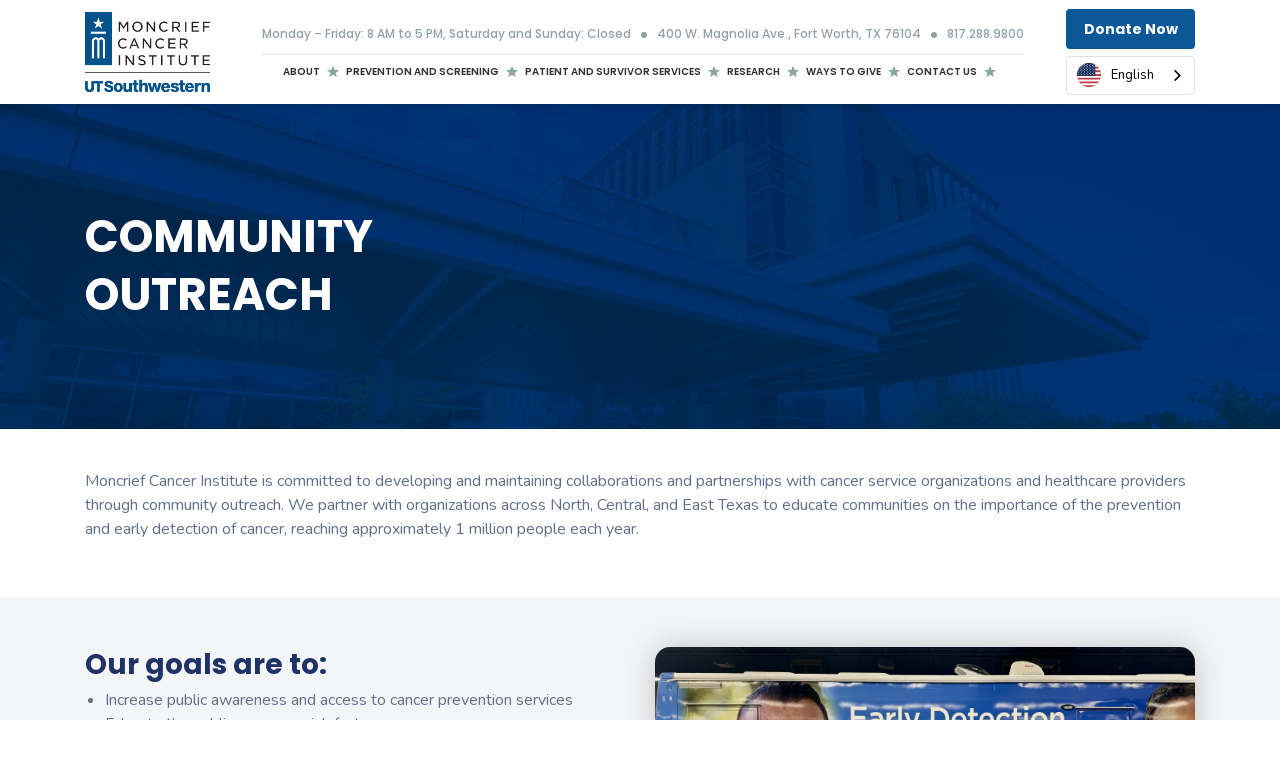

--- FILE ---
content_type: text/html; charset=UTF-8
request_url: https://www.moncrief.com/community-outreach
body_size: 10267
content:
<!DOCTYPE html>
<html lang="en" dir="ltr" prefix="og: https://ogp.me/ns#">
  <head>
    <meta charset="utf-8" />
<noscript><style>form.antibot * :not(.antibot-message) { display: none !important; }</style>
</noscript><meta name="description" content="Moncrief Cancer Institute is committed to developing and maintaining collaborations and partnerships with cancer service organizations and healthcare providers through community outreach. We partner with organizations across North, Central, and East Texas to educate communities on the importance of the prevention and early detection of cancer, reaching approximately 1 million people each year." />
<meta name="keywords" content="Cancer Screening, Survivor Services" />
<link rel="shortlink" href="https://www.moncrief.com/node/5014" />
<meta name="robots" content="index, follow" />
<link rel="canonical" href="https://www.moncrief.com/community-outreach" />
<meta name="generator" content="Drupal 10 (https://www.drupal.org/)" />
<meta property="og:site_name" content="Moncrief Cancer Institute" />
<meta property="og:url" content="http://moncrief.com" />
<meta property="og:title" content="Moncrief Cancer Institute" />
<meta name="Generator" content="Drupal 10 (https://www.drupal.org)" />
<meta name="MobileOptimized" content="width" />
<meta name="HandheldFriendly" content="true" />
<meta name="viewport" content="width=device-width, initial-scale=1, shrink-to-fit=no" />
<meta http-equiv="x-ua-compatible" content="ie=edge" />
<link rel="icon" href="/sites/default/files/favicon_0.ico" type="image/vnd.microsoft.icon" />

    <title>COMMUNITY OUTREACH | Moncrief Cancer Institute</title>
    <link rel="stylesheet" media="all" href="/sites/default/files/css/css_FIXL7klsVCV-7s5OGIfqbW0rBdLWOmiUk65KlhJdicM.css?delta=0&amp;language=en&amp;theme=moncrief&amp;include=[base64]" />
<link rel="stylesheet" media="all" href="/sites/default/files/css/css_6XHUr7OzYW4kmW92DmVLor4oDw2GD7-MeH_6GgFYVuM.css?delta=1&amp;language=en&amp;theme=moncrief&amp;include=[base64]" />
<link rel="stylesheet" media="all" href="/sites/default/files/css/css_LWxOAZxrWefEkUfmgN0tt9CkMC8ZBBYMaUTcsJAOXRo.css?delta=2&amp;language=en&amp;theme=moncrief&amp;include=[base64]" />
<link rel="stylesheet" media="all" href="/sites/default/files/css/css_GoREE2u0uT2wXlLy4og_fZKCtBWmXXz7hIVkLCvVmQw.css?delta=3&amp;language=en&amp;theme=moncrief&amp;include=[base64]" />
<link rel="stylesheet" media="all" href="/sites/default/files/css/css_RO2BN1MbMAOuNr7XDjLw24Q4xmyo26MlyAHNlVVNOfU.css?delta=4&amp;language=en&amp;theme=moncrief&amp;include=[base64]" />
<link rel="stylesheet" media="all" href="//fonts.googleapis.com/css2?family=Nunito:wght@200;300;400;500;600;700;900&amp;display=swap" />
<link rel="stylesheet" media="all" href="//fonts.googleapis.com/css2?family=Poppins:wght@300;400;500;600;700;800&amp;display=swap" />
<link rel="stylesheet" media="all" href="/sites/default/files/css/css_8sFMvE3ktIgCVOodPylYrKAAELPAJaggYBmQAyFMEtc.css?delta=7&amp;language=en&amp;theme=moncrief&amp;include=[base64]" />
<link rel="stylesheet" media="print" href="/sites/default/files/css/css_6EddWbgUx9nS-M8f_EgLVjpJORwzMfnKMpu9KV2xDEo.css?delta=8&amp;language=en&amp;theme=moncrief&amp;include=[base64]" />

    
    <meta name="viewport" content="width=device-width, initial-scale=1, maximum-scale=1"/>
    <!-- Google Tag Manager -->
    <script>(function(w,d,s,l,i){w[l]=w[l]||[];w[l].push({'gtm.start':
    new Date().getTime(),event:'gtm.js'});var f=d.getElementsByTagName(s)[0],
    j=d.createElement(s),dl=l!='dataLayer'?'&l='+l:'';j.async=true;j.src=
    'https://www.googletagmanager.com/gtm.js?id='+i+dl;f.parentNode.insertBefore(j,f);
    })(window,document,'script','dataLayer','GTM-WBTXPDP');</script>
    <!-- End Google Tag Manager -->

  </head>
  <body class="layout-no-sidebars page-node-5014 path-node node--type-basic-pages">
      <!-- Google Tag Manager (noscript) -->
    <noscript><iframe src="https://www.googletagmanager.com/ns.html?id=GTM-WBTXPDP" height="0" width="0" style="display:none;visibility:hidden"></iframe></noscript>
    <!-- End Google Tag Manager (noscript) -->
    <a href="#main-content" class="visually-hidden-focusable">
      Skip to main content
    </a>
    
      <div class="dialog-off-canvas-main-canvas" data-off-canvas-main-canvas>
    
<div id="page-wrapper">
  <div id="page">
    <header id="header" class="header sticky-top" role="banner" aria-label="Site header">
             <div class="container">
                  <nav class="navbar" id="navbar-top">
                          <div class="search-block-form block block-search block-search-form-block" data-drupal-selector="search-block-form" id="block-moncrief-search-form-wide" role="search">
  
    
    <div class="content container-inline">
        <div class="content container-inline">
      <form action="/search/node" method="get" id="search-block-form" accept-charset="UTF-8" class="search-form search-block-form form-row">
  




        
  <div class="js-form-item js-form-type-search form-type-search js-form-item-keys form-item-keys form-no-label mb-3">
          <label for="edit-keys" class="visually-hidden">Search</label>
                    <input title="Enter the terms you wish to search for." data-drupal-selector="edit-keys" type="search" id="edit-keys" name="keys" value="" size="15" maxlength="128" class="form-search form-control" />

                      </div>
<div data-drupal-selector="edit-actions" class="form-actions js-form-wrapper form-wrapper mb-3" id="edit-actions"><input data-drupal-selector="edit-submit" type="submit" id="edit-submit" value="Search" class="button js-form-submit form-submit btn btn-primary form-control" />
</div>

</form>

    </div>
  
  </div>
</div>
<nav role="navigation" aria-labelledby="block-moncrief-account-menu-menu" id="block-moncrief-account-menu" class="block block-menu navigation menu--account">
            
  <h2 class="visually-hidden" id="block-moncrief-account-menu-menu">User account menu</h2>
  

        
              <ul class="clearfix nav flex-row" data-component-id="bootstrap_barrio:menu_columns">
                    <li class="nav-item">
                <a href="/user/login" class="nav-link nav-link--user-login" data-drupal-link-system-path="user/login">Log in</a>
              </li>
        </ul>
  



  </nav>


                <section class="row region region-top-header">
    <div id="block-moncrief-page-title" class="block block-core block-page-title-block">
  
    
      <div class="content">
      
  <h1 class="title"><span class="field field--name-title field--type-string field--label-hidden">COMMUNITY OUTREACH</span>
</h1>


    </div>
  </div>

  </section>

                                  </nav>
                <nav class="navbar navbar-expand-xl" id="navbar-main">
                              <a href="/" title="Home" rel="home" class="navbar-brand">
              <img src="/sites/default/files/logo.png" alt="Home" class="img-fluid d-inline-block align-top" width="206" height="131" />
            
    </a>
    


            <div class="centered-menu-wrapper">
                               <div id="block-menutopsection" class="block-content-basic block block-block-content block-block-content791a88d5-9dfe-47cd-a587-dbdbf97fee15">
  
    
      <div class="content">
      
            <div class="clearfix text-formatted field field--name-body field--type-text-with-summary field--label-hidden field__item"><div class="menu-top-wrapper"><ul><li>Monday – Friday: 8 AM to 5 PM, Saturday and Sunday: Closed</li><li>400 W. Magnolia Ave., Fort Worth, TX 76104</li><li><a href="tel:8172889800">817.288.9800</a></li></ul></div></div>
      
    </div>
  </div>
<div id="block-mainmenu" class="custom-superfish block block-superfish block-superfishmain">
  
    
      <div class="content">
      
<ul id="superfish-main" class="menu sf-menu sf-main sf-horizontal sf-style-none" role="menu" aria-label="Menu">
  

            
  <li id="main-menu-link-content9e7a2e07-02fb-4431-b60a-e27c19ef5bc4" class="active-trail sf-depth-1 menuparent sf-first" role="none">
    
          <a href="/about-us" class="sf-depth-1 menuparent" role="menuitem" aria-haspopup="true" aria-expanded="false">About</a>
    
    
    
              <ul role="menu">
      
      

  
  <li id="main-menu-link-content0df61d34-cbf8-4c97-a8b5-d85236c3e305" class="sf-depth-2 sf-no-children sf-first" role="none">
    
          <a href="/about-us" class="sf-depth-2" role="menuitem">About Us</a>
    
    
    
    
      </li>


  
  <li id="main-menu-link-content1fd7cec6-29e5-4653-83ba-9b1bd93ca733" class="sf-depth-2 sf-no-children" role="none">
    
          <a href="/mission-vision-and-history" class="sf-depth-2" role="menuitem">Mission, Vision, and History</a>
    
    
    
    
      </li>


            
  <li id="main-menu-link-contentf8db75c4-f844-423c-8b06-d9a6c8b75c49" class="active-trail sf-depth-2 menuparent" role="none">
    
          <a href="/community-outreach" class="is-active sf-depth-2 menuparent" role="menuitem" aria-haspopup="true" aria-expanded="false">Community Outreach</a>
    
    
    
              <ul role="menu">
      
      

  
  <li id="main-menu-link-contentc2550f6d-a25b-409f-b290-4766ea3abc70" class="sf-depth-3 sf-no-children sf-first" role="none">
    
          <a href="/community-outreach" class="is-active sf-depth-3" role="menuitem">Community Outreach</a>
    
    
    
    
      </li>



              </ul>
      
    
    
      </li>


            
  <li id="main-menu-link-content817a6ec4-60e8-400f-802f-b1e6f87bdaaf" class="sf-depth-2 menuparent sf-last" role="none">
    
          <a href="/survivor-stories" class="sf-depth-2 menuparent" role="menuitem" aria-haspopup="true" aria-expanded="false">Survivor Stories</a>
    
    
    
              <ul role="menu">
      
      

  
  <li id="main-menu-link-content0cbcbc32-8df6-4d31-b57e-6a8833d7133a" class="sf-depth-3 sf-no-children sf-first" role="none">
    
          <a href="/survivor-profile-cas-haley-family" class="sf-depth-3" role="menuitem">Cas Haley Family</a>
    
    
    
    
      </li>


  
  <li id="main-menu-link-contentb53cc35e-e6b2-4f3b-b695-c736c2215716" class="sf-depth-3 sf-no-children" role="none">
    
          <a href="/survivor-profile-frances-ruiz" class="sf-depth-3" role="menuitem">Frances Ruiz</a>
    
    
    
    
      </li>


  
  <li id="main-menu-link-contentf336236b-9919-4526-bf0d-7e0672abe8b7" class="sf-depth-3 sf-no-children" role="none">
    
          <a href="/haleigh-curlee" class="sf-depth-3" role="menuitem">Haleigh Curlee</a>
    
    
    
    
      </li>


  
  <li id="main-menu-link-content6f04eead-ca88-4ca4-bc4e-4c9c689ddf6e" class="sf-depth-3 sf-no-children" role="none">
    
          <a href="/survivor-profile-janice-robbins" class="sf-depth-3" role="menuitem">Janice Robbins</a>
    
    
    
    
      </li>



              </ul>
      
    
    
      </li>



              </ul>
      
    
    
      </li>


            
  <li id="main-menu-link-contentaaa729d8-ca00-458f-9ae2-a9df1b605d5e" class="sf-depth-1 menuparent" role="none">
    
          <a href="/stop-cancer-its-tracks" class="sf-depth-1 menuparent" role="menuitem" aria-haspopup="true" aria-expanded="false">Prevention and screening</a>
    
    
    
              <ul role="menu">
      
      

            
  <li id="main-menu-link-contentd97f81d2-a29d-4902-8d25-b6154df7cbcd" class="sf-depth-2 menuparent sf-first" role="none">
    
          <a href="/stop-cancer-its-tracks" class="sf-depth-2 menuparent" role="menuitem" aria-haspopup="true" aria-expanded="false">Prevention</a>
    
    
    
              <ul role="menu">
      
      

  
  <li id="main-menu-link-contentca7d5362-9a42-4d5e-841c-f1c39ab3bdaf" class="sf-depth-3 sf-no-children sf-first" role="none">
    
          <a href="/take-few-simple-steps-lower-your-cancer-risk" class="sf-depth-3" role="menuitem">Cancer Risk Factors</a>
    
    
    
    
      </li>


  
  <li id="main-menu-link-contentf50abf69-74f2-497a-8580-94def3497249" class="sf-depth-3 sf-no-children" role="none">
    
          <a href="/healthy-living-and-wellness" class="sf-depth-3" role="menuitem">Healthy Living and Wellness</a>
    
    
    
    
      </li>


  
  <li id="main-menu-link-content9642abd3-f765-4788-a19b-a996947d5413" class="sf-depth-3 sf-no-children sf-last" role="none">
    
          <a href="/prevention-education" class="sf-depth-3" role="menuitem">Prevention Education</a>
    
    
    
    
      </li>



              </ul>
      
    
    
      </li>


            
  <li id="main-menu-link-content83ba6fca-c652-4da5-84e0-b2c46f198003" class="sf-depth-2 menuparent" role="none">
    
          <a href="/screening" class="sf-depth-2 menuparent" role="menuitem" aria-haspopup="true" aria-expanded="false">Screening</a>
    
    
    
              <ul role="menu">
      
      

            
  <li id="main-menu-link-contentaed469b4-2d89-4cb9-b442-02319e6c733f" class="sf-depth-3 menuparent sf-first" role="none">
    
          <a href="/breast-cancer-screening" class="sf-depth-3 menuparent" role="menuitem" aria-haspopup="true" aria-expanded="false">Breast Cancer Screening</a>
    
    
    
              <ul role="menu">
      
      

  
  <li id="main-menu-link-contentdfefb825-ec43-4da4-822a-9b35e8662801" class="sf-depth-4 sf-no-children sf-first sf-last" role="none">
    
          <a href="/mammograms-can-save-lives" class="sf-depth-4" role="menuitem">Workplace Screening</a>
    
    
    
    
      </li>



              </ul>
      
    
    
      </li>


  
  <li id="main-menu-link-content170e622e-c77d-4c98-97f7-eede716062f5" class="sf-depth-3 sf-no-children" role="none">
    
          <a href="/dont-wait-get-pap-test" class="sf-depth-3" role="menuitem">Cervical Cancer Screening</a>
    
    
    
    
      </li>


  
  <li id="main-menu-link-contentd8566f03-5630-4525-a9b5-28c8ad78ff2b" class="sf-depth-3 sf-no-children" role="none">
    
          <a href="/colorectal-cancer-screening" class="sf-depth-3" role="menuitem">Colorectal Cancer Screening</a>
    
    
    
    
      </li>


  
  <li id="main-menu-link-content04df8d7b-320c-4f84-91d7-6e47badd0058" class="sf-depth-3 sf-no-children" role="none">
    
          <a href="/lung-cancer-screening" class="sf-depth-3" role="menuitem">Lung Cancer Screening</a>
    
    
    
    
      </li>


  
  <li id="main-menu-link-content41c151c1-28d8-4b2b-95cf-64a212aca77b" class="sf-depth-3 sf-no-children" role="none">
    
          <a href="/prostate-cancer-screening" class="sf-depth-3" role="menuitem">Prostate Cancer Screening</a>
    
    
    
    
      </li>



              </ul>
      
    
    
      </li>


  
  <li id="main-menu-link-content24c712be-1f68-4065-9586-0f16af578b77" class="sf-depth-2 sf-no-children" role="none">
    
          <a href="/genetic-testing-and-counseling" class="sf-depth-2" role="menuitem">Genetic Testing and Counseling</a>
    
    
    
    
      </li>


            
  <li id="main-menu-link-content0425e032-bedd-488e-98d8-0ed87d968a66" class="sf-depth-2 menuparent" role="none">
    
          <a href="/mobile-outreach" class="sf-depth-2 menuparent" role="menuitem" aria-haspopup="true" aria-expanded="false">Mobile Screening Clinic</a>
    
    
    
              <ul role="menu">
      
      

  
  <li id="main-menu-link-content5b384cad-4ea4-4fb5-b4b9-82341629ea66" class="sf-depth-3 sf-no-children sf-first" role="none">
    
          <a href="/mammograms-can-save-lives" class="sf-depth-3" role="menuitem">Workplace Breast Cancer Screenings</a>
    
    
    
    
      </li>


  
  <li id="main-menu-link-contentda8c0fcb-4cc3-4e5f-a72a-68bdc201b4a3" class="sf-depth-3 sf-no-children sf-last" role="none">
    
          <a href="/prostate-screenings-can-save-lives" class="sf-depth-3" role="menuitem">Workplace Prostate Cancer Screenings</a>
    
    
    
    
      </li>



              </ul>
      
    
    
      </li>



              </ul>
      
    
    
      </li>


            
  <li id="main-menu-link-content5d2176f7-6b75-4930-ae39-4c1d8f413fa3" class="sf-depth-1 menuparent" role="none">
    
          <a href="/survivors" class="sf-depth-1 menuparent" role="menuitem" aria-haspopup="true" aria-expanded="false">Patient and Survivor Services</a>
    
    
    
              <ul role="menu">
      
      

  
  <li id="main-menu-link-content7af4fc3d-586a-44d1-94ae-d6529f0942e9" class="sf-depth-2 sf-no-children sf-first" role="none">
    
          <a href="/art-gallery" class="sf-depth-2" role="menuitem">Art Gallery</a>
    
    
    
    
      </li>


  
  <li id="main-menu-link-contentfbbe4c51-8705-48e3-94aa-e5c132d5624e" class="sf-depth-2 sf-no-children" role="none">
    
          <a href="/breast-care-service" class="sf-depth-2" role="menuitem">Breast Care Service</a>
    
    
    
    
      </li>


  
  <li id="main-menu-link-content10cc28e7-a870-4a75-beea-8dc364fcedb5" class="sf-depth-2 sf-no-children" role="none">
    
          <a href="/helping-you-face-cancer-head" class="sf-depth-2" role="menuitem">Clinical Support</a>
    
    
    
    
      </li>


  
  <li id="main-menu-link-content36f20f54-2750-4ecc-8843-8f5c054103e0" class="sf-depth-2 sf-no-children" role="none">
    
          <a href="/dietitian-services" class="sf-depth-2" role="menuitem">Dietitian Services</a>
    
    
    
    
      </li>


  
  <li id="main-menu-link-content89621ccb-d0f3-4dd2-925a-bfee51839488" class="sf-depth-2 sf-no-children" role="none">
    
          <a href="/fertility-preservation" class="sf-depth-2" role="menuitem">Fertility Preservation</a>
    
    
    
    
      </li>


  
  <li id="main-menu-link-contentcb15da98-667a-4fa3-b6ba-2dd4d428cb09" class="sf-depth-2 sf-no-children" role="none">
    
          <a href="/fitness-program" class="sf-depth-2" role="menuitem">Fitness Program</a>
    
    
    
    
      </li>


  
  <li id="main-menu-link-content4219b576-247f-4e35-b4f2-fec9c371c80e" class="sf-depth-2 sf-no-children" role="none">
    
          <a href="/genetic-testing-and-counseling" class="sf-depth-2" role="menuitem">Genetic Testing and Counseling</a>
    
    
    
    
      </li>


  
  <li id="main-menu-link-content9ac82aab-7dda-47ed-8da3-44d2c0728795" class="sf-depth-2 sf-no-children" role="none">
    
          <a href="/primary-care-clinic-cancer-survivors" class="sf-depth-2" role="menuitem">Primary Care</a>
    
    
    
    
      </li>


  
  <li id="main-menu-link-contentdf0577d8-2aff-4c86-ac95-bb61bbff4037" class="sf-depth-2 sf-no-children" role="none">
    
          <a href="/psychology-services" class="sf-depth-2" role="menuitem">Psychology</a>
    
    
    
    
      </li>


  
  <li id="main-menu-link-contentf932762b-12c2-4214-826b-a47ccb6fb2fe" class="sf-depth-2 sf-no-children" role="none">
    
          <a href="https://utswmed.org/locations/moncrief-cancer-institute/" target="_blank" class="sf-depth-2 sf-external" role="menuitem">Treatment</a>
    
    
    
    
      </li>



              </ul>
      
    
    
      </li>


  
  <li id="main-menu-link-contentae60f20d-9719-45ed-9184-80cd4ea30051" class="sf-depth-1 sf-no-children" role="none">
    
          <a href="/research" class="sf-depth-1" role="menuitem">Research</a>
    
    
    
    
      </li>


  
  <li id="main-menu-link-contentcb6cc6bb-6b95-46b7-b4aa-d7f06eace0e5" class="sf-depth-1 sf-no-children" role="none">
    
          <a href="/ways-give" class="sf-depth-1" role="menuitem">Ways to give</a>
    
    
    
    
      </li>


  
  <li id="main-menu-link-content0778fae1-f28e-47e5-9bf7-e1a4988d203a" class="sf-depth-1 sf-no-children" role="none">
    
          <a href="/contact-us" class="sf-depth-1" role="menuitem">Contact us</a>
    
    
    
    
      </li>


  
  <li id="main-menu-link-content990ef3de-38b7-4209-bd1f-6d123aa52c45" class="sf-depth-1 sf-no-children" role="none">
    
          <span class="below-menu-text d-block d-lg-none  sf-depth-1 nolink" role="menuitem">Below menu text</span>
    
    
    
    
      </li>


</ul>

    </div>
  </div>


                          </div>
            <div class="right-menu-section">
                                <div id="block-donatenowsection" class="block-content-basic block block-block-content block-block-contentcb2000e2-6051-4649-b595-420675ec1181">
  
    
      <div class="content">
      
            <div class="clearfix text-formatted field field--name-body field--type-text-with-summary field--label-hidden field__item"><div class="donate-block-block"><p><a class="feedback" href="https://engage.utsouthwestern.edu/donate_MCI" rel="noopener noreferrer" target="_blank">Donate Now</a></p></div></div>
      
    </div>
  </div>


                          </div>
            
                                            </nav>
        </div>
          </header>
          <div class="highlighted">
        <aside class="container-fluid section clearfix" role="complementary">
            <div data-drupal-messages-fallback class="hidden"></div>
<div class="views-element-container block block-views block-views-blockbasic-page-banner-block-1" id="block-views-block-basic-page-banner-block-1">
  
    
      <div class="content">
      <div><div class="view view-basic-page-banner view-id-basic_page_banner view-display-id-block_1 js-view-dom-id-6f702996db09c5ed954f4359dc6520e5660119505cf85ab783f26baac81c173b">
  
    
      
      <div class="view-content row">
          <div class="views-row">
    <div class="views-field views-field-nothing"><span class="field-content"><div class="col-lg-12 col-sm-12 col-xs-12 p-0">
    <div class="banner-wrapper">
        <div class="banner-image-area">
            
            <div class="container">
                <div class="banner-inner-wrapper d-flex pxy-4">
                    <div class="banner-title">
                        <h1> COMMUNITY OUTREACH </h1>
                    </div>
                </div>
            </div>
        </div>
    </div>
</div></span></div>
  </div>



    </div>
  
          </div>
</div>

    </div>
  </div>


        </aside>
      </div>
            <div id="main-wrapper" class="layout-main-wrapper clearfix">
              <div id="main" class="container-fluid">
          
          <div class="row row-offcanvas row-offcanvas-left clearfix">
              <main class="main-content col order-last" id="content" role="main">
                <section class="section">
                  <a href="#main-content" id="main-content" tabindex="-1"></a>
                    

<article data-history-node-id="5014" class="node node--type-basic-pages node--view-mode-full clearfix">
	<header>
		
				
			</header>
	<div class="node__content clearfix">

					
		
				<div class="title-text-section">
			<div class="container pxy-4">
				<div class="row">
					<div class="col-lg-12">
						
            <div class="clearfix text-formatted field field--name-body field--type-text-with-summary field--label-hidden field__item"><p>Moncrief Cancer Institute is committed to developing and maintaining collaborations and partnerships with cancer service organizations and healthcare providers through community outreach. We partner with organizations across North, Central, and East Texas to educate communities on the importance of the prevention and early detection of cancer, reaching approximately 1 million people each year.</p>
</div>
      
					</div>
				</div>
			</div>
		</div>
    	
					
		
					
      <div class="field field--name-field-text-image field--type-entity-reference-revisions field--label-hidden field__items">
               
          <div class="odd field__item">	<div class="paragraph paragraph--type--text-image paragraph--view-mode--full">
					<div class="paragraph-image-content-wrapper">
				<div class="image-left-content-right-container">
													<div class="container">
																<div class="row">
																			<div class="col-md-12 col-lg-6">
																									<div class="half-section-inner-wrapper">
																												<div class="paragraph-content-wrapper">
																															
            <div class="clearfix text-formatted field field--name-field-description field--type-text-long field--label-hidden field__item"><h3>Our goals are to:</h3><ul><li>Increase public awareness and access to cancer prevention services</li><li>Educate the public on cancer risk factors</li><li>Provide patient and family support and education for the disease process and treatment options</li></ul><p>We focus on engaging, educating, and empowering patients with cancer and those at risk for cancer so they can benefit from the research, care, and expertise of Moncrief Cancer Institute and UT Southwestern.</p><p>&nbsp;</p></div>
      
																																												</div>
													</div>
												</div>
												<div class="col-md-12 col-lg-6">
													<div class="paragraph-image-wrapper">
																																																									
																												<img src="/sites/default/files/styles/img_fluid/public/IMG_1241_0.jpg.webp?itok=TIMKITbG" width="5651" height="3613" alt="" loading="lazy" class="img-fluid image-style-img-fluid" />

													
													</div>
												</div>
																					</div>
									</div>
								</div>
							</div>
						</div>
									</div>
			</div>
                       
          <div class="even field__item">	<div class="paragraph paragraph--type--text-image paragraph--view-mode--full">
					<div class="paragraph-image-content-wrapper">
				<div class="image-left-content-right-container">
													<div class="container">
																<div class="row">
																			<div class="col-md-12 col-lg-6">
																									<div class="half-section-inner-wrapper">
																												<div class="paragraph-content-wrapper">
																															
            <div class="clearfix text-formatted field field--name-field-description field--type-text-long field--label-hidden field__item"><p>Our community outreach initiatives include coordinating cancer screenings in the <a href="content/mobile-outreach">community</a> and at the <a href="mammograms-can-save-lives">workplace</a>, attending health fairs, and participating in educational forums for patients, caregivers, and health care professionals. In addition, we welcome the opportunity to speak to your organization about our programs and services. Moncrief Cancer Institute collaborates with physicians, medical facilities, and community agencies to provide cancer support services to patients and survivors. If you would like to request community outreach participation at a health fair or need a speaker for an event, please complete the web request form by clicking on the button below.</p><h4><a class="blu-btn" href="requestcommunityoutreach">Request Community Outreach</a></h4><p>We provide prevention and early detection materials free of charge to physician and oncology offices.</p><p>For more information regarding our outreach programs and events, <a href="mailto:outreach@moncrief.com">email us</a> or call <a href="tel:8172889875">817.288.9875.</a></p></div>
      
																																												</div>
													</div>
												</div>
												<div class="col-md-12 col-lg-6">
													<div class="paragraph-image-wrapper">
																																																									
																												<img src="/sites/default/files/styles/img_fluid/public/Jenn%20in%20Athens%20cropped.jpg.webp?itok=EZHBzTSL" width="4492" height="3594" alt="" loading="lazy" class="img-fluid image-style-img-fluid" />

													
													</div>
												</div>
																					</div>
									</div>
								</div>
							</div>
						</div>
									</div>
			</div>
                  </div>
  
		
					
		

		
		
					
		
					
		
					
		
					
		
					
		
	</div>

</article>



                </section>
              </main>
                                  </div>
        </div>
          </div>
        <footer class="site-footer">
                            <div class="site-footer__top clearfix">
              <div class="container">
                <div class="row">
                  <div class="col-md-4">
                      <section class="region region-footer-first">
          <a href="/" title="Home" rel="home" class="navbar-brand">
              <img src="/sites/default/files/logo.png" alt="Home" class="img-fluid d-inline-block align-top" width="206" height="131" />
            
    </a>
    <div id="block-footerdescription-2" class="footer-description block-content-basic block block-block-content block-block-contenta028f471-3ff9-4142-929e-7ac27ff6b26f">
  
    
      <div class="content">
      
            <div class="clearfix text-formatted field field--name-body field--type-text-with-summary field--label-hidden field__item"><p>The fight against cancer is a wide battlefield involving prevention, survivorship, and research; that’s where the Moncrief Cancer Institute mission begins. At Moncrief Cancer Institute we specialize in providing prevention, survivorship, and support services important to defeating cancer and limiting its impact on your life.</p></div>
      
    </div>
  </div>

  </section>

                  </div>
                  <div class="col-md-8">
                      <section class="region region-footer-second">
    <div id="block-footermoncrieflink" class="block block-superfish block-superfishmenu-footer-moncrief-link">
  
      <h2>Moncrief</h2>
    
      <div class="content">
      
<ul id="superfish-menu-footer-moncrief-link" class="menu sf-menu sf-menu-footer-moncrief-link sf-vertical sf-style-none" role="menu" aria-label="Menu">
  

  
  <li id="menu-footer-moncrief-link-menu-link-contentb3796f60-fddd-41e4-9a82-38891545d345" class="sf-depth-1 sf-no-children sf-first" role="none">
    
          <a href="/" class="sf-depth-1" role="menuitem">Home</a>
    
    
    
    
      </li>


  
  <li id="menu-footer-moncrief-link-menu-link-content53c830bf-c8c9-4f72-bd17-bf7ccdf7ca2c" class="sf-depth-1 sf-no-children" role="none">
    
          <a href="/our-leadership" class="sf-depth-1" role="menuitem">Our Leadership</a>
    
    
    
    
      </li>


  
  <li id="menu-footer-moncrief-link-menu-link-contentc7530f4c-22d3-440a-9a77-0d4ef870bf05" class="sf-depth-1 sf-no-children" role="none">
    
          <a href="/mission-vision-and-history" class="sf-depth-1" role="menuitem">Mission, Vision, and History</a>
    
    
    
    
      </li>


</ul>

    </div>
  </div>

  </section>

                      <section class="region region-footer-third">
    <div id="block-footercommunitylink" class="block block-superfish block-superfishmenu-footer-community-link">
  
      <h2>Learn More</h2>
    
      <div class="content">
      
<ul id="superfish-menu-footer-community-link" class="menu sf-menu sf-menu-footer-community-link sf-vertical sf-style-none" role="menu" aria-label="Menu">
  

  
  <li id="menu-footer-community-link-menu-link-content9d60027f-6b8c-455e-a404-3122106e1b66" class="sf-depth-1 sf-no-children sf-first" role="none">
    
          <a href="/contact-us" class="sf-depth-1" role="menuitem">Contact Us</a>
    
    
    
    
      </li>


  
  <li id="menu-footer-community-link-menu-link-contentf2a981e8-8989-4497-b4c8-847333763475" class="sf-depth-1 sf-no-children" role="none">
    
          <a href="/latest-news" class="sf-depth-1" role="menuitem">Latest News</a>
    
    
    
    
      </li>


  
  <li id="menu-footer-community-link-menu-link-content21deebf2-0d94-4599-a8a6-ca71133ee4fe" class="sf-depth-1 sf-no-children" role="none">
    
          <a href="/request-appointment-0" class="sf-depth-1" role="menuitem">Make an Appointment</a>
    
    
    
    
      </li>


</ul>

    </div>
  </div>

  </section>

                      <section class="region region-footer-fourth">
    <div id="block-getintouch" class="block-content-basic block block-block-content block-block-contentb17a2b1e-48cb-4836-91ea-f3542c553772">
  
      <h2>Get in touch</h2>
    
      <div class="content">
      
            <div class="clearfix text-formatted field field--name-body field--type-text-with-summary field--label-hidden field__item"><div class="contact-details">
<div class="cd-items address"><span class="fontawesome-icon-inline"><i class="fas fa-location-dot"></i></span>
<p>400 W. Magnolia Ave.<br />
Fort Worth, TX 76104</p>
</div>

<div class="cd-items phone"><span class="fontawesome-icon-inline"><i class="fas fa-phone"></i></span> <a href="tel:8004057739">800.405.7739</a></div>

<div class="cd-items phone"><span class="fontawesome-icon-inline"><i class="fas fa-phone"></i></span> <a href="tel:8172889800">817.288.9800</a></div>

<div class="cd-items website"><span class="fontawesome-icon-inline"><i class="fas fa-earth-americas"></i></span><a href="https://www.moncrief.com/">moncrief.com</a></div>
</div>

<div class="follow-us">
<h5>Follow Us</h5>
<a aria-label="Moncrief Cancer Institute on Facebook" title="Facebook" href="http://www.facebook.com/Moncrief.Cancer" target="_blank" title="Moncrief Cancer Institute on Facebook"><span class="fontawesome-icon-inline"><i class="fab fa-facebook-f"></i></span></a> <a aria-label="Moncrief Cancer Institute on Twitter" title="Twitter"  href="http://twitter.com/MoncriefCancer" target="_blank"><span class="fontawesome-icon-inline"><i class="fab fa-twitter"></i></span></a> <a aria-label="Moncrief Cancer Institute on Instagram"  title="Instagram" href="https://www.instagram.com/moncriefcancer" target="_blank"><span class="fontawesome-icon-inline"><i class="fab fa-instagram"></i></span></a> <a aria-label="Moncrief Cancer Institute on LinkedIn" title="LinkedIn" href="http://www.linkedin.com/company/moncrief-cancer-institute" target="_blank"><span class="fontawesome-icon-inline"><i class="fab fa-linkedin-in"></i></span></a></div>
</div>
      
    </div>
  </div>

  </section>

                  </div>
                </div>
              </div>
            </div>
                                <div class="site-footer__bottom">
              <div class="container">
                  <section class="region region-footer-fifth">
    <div id="block-copyright" class="footer-copyright block-content-basic block block-block-content block-block-contentffd6a86b-0a28-4dc5-96bb-a3665fc5d2be">
  
    
      <div class="content">
      
            <div class="clearfix text-formatted field field--name-body field--type-text-with-summary field--label-hidden field__item"><p>Copyright © 2025 UT Southwestern Moncrief Cancer Institute, 400 W. Magnolia Ave., Fort Worth, Texas 76104</p></div>
      
    </div>
  </div>
<div id="block-footermenubottom" class="footer-bottom-menu block block-superfish block-superfishf">
  
    
      <div class="content">
      
<ul id="superfish-f" class="menu sf-menu sf-f sf-horizontal sf-style-none" role="menu" aria-label="Menu">
  

  
  <li id="f-menu-link-contentc30874bc-bae2-47b7-8d14-c74b988861db" class="sf-depth-1 sf-no-children sf-first" role="none">
    
          <a href="/accessibility-policy" class="sf-depth-1" role="menuitem">Accessibility Policy</a>
    
    
    
    
      </li>


  
  <li id="f-menu-link-content6124bf34-1536-4d65-9600-6015c51f8136" class="sf-depth-1 sf-no-children sf-last" role="none">
    
          <a href="/privacy-policy" class="sf-depth-1" role="menuitem">Privacy Policy</a>
    
    
    
    
      </li>


</ul>

    </div>
  </div>

  </section>

              </div>
            </div>
                    </footer>
  </div>
</div>

  </div>

    
    <script type="application/json" data-drupal-selector="drupal-settings-json">{"path":{"baseUrl":"\/","pathPrefix":"","currentPath":"node\/5014","currentPathIsAdmin":false,"isFront":false,"currentLanguage":"en"},"pluralDelimiter":"\u0003","suppressDeprecationErrors":true,"data":{"extlink":{"extTarget":false,"extTargetAppendNewWindowDisplay":true,"extTargetAppendNewWindowLabel":"(opens in a new window)","extTargetNoOverride":false,"extNofollow":false,"extTitleNoOverride":false,"extNoreferrer":true,"extFollowNoOverride":false,"extClass":"0","extLabel":"(link is external)","extImgClass":false,"extSubdomains":true,"extExclude":"","extInclude":"","extCssExclude":"","extCssInclude":"","extCssExplicit":"","extAlert":false,"extAlertText":"This link will take you to an external web site. We are not responsible for their content.","extHideIcons":false,"mailtoClass":"0","telClass":"","mailtoLabel":"(link sends email)","telLabel":"(link is a phone number)","extUseFontAwesome":false,"extIconPlacement":"append","extPreventOrphan":false,"extFaLinkClasses":"fa fa-external-link","extFaMailtoClasses":"fa fa-envelope-o","extAdditionalLinkClasses":"","extAdditionalMailtoClasses":"","extAdditionalTelClasses":"","extFaTelClasses":"fa fa-phone","allowedDomains":[],"extExcludeNoreferrer":""}},"superfish":{"superfish-f":{"id":"superfish-f","sf":{"animation":{"opacity":"show","height":"show"},"speed":"fast","autoArrows":true,"dropShadows":true},"plugins":{"supposition":true,"supersubs":true}},"superfish-menu-footer-community-link":{"id":"superfish-menu-footer-community-link","sf":{"animation":{"opacity":"show","height":"show"},"speed":"fast","autoArrows":true,"dropShadows":true},"plugins":{"supposition":true,"supersubs":true}},"superfish-menu-footer-moncrief-link":{"id":"superfish-menu-footer-moncrief-link","sf":{"animation":{"opacity":"show","height":"show"},"speed":"fast","autoArrows":true,"dropShadows":true},"plugins":{"supposition":true,"supersubs":true}},"superfish-main":{"id":"superfish-main","sf":{"animation":{"opacity":"show","height":"show"},"speed":"fast","autoArrows":true,"dropShadows":true},"plugins":{"touchscreen":{"behaviour":1,"disableHover":0,"cloneParent":0,"mode":"window_width","breakpoint":991},"smallscreen":{"cloneParent":0,"mode":"window_width","breakpoint":991,"accordionButton":2},"supposition":true,"supersubs":true}}},"ajaxTrustedUrl":{"\/search\/node":true},"user":{"uid":0,"permissionsHash":"2c179435da459ce863c21d4d74a485d43f486023627c393edc1d11bbd6e4c8e8"}}</script>
<script src="/sites/default/files/js/js_-2YMprBjDNud6ptpae_xq90S5q534MgftF3bXwfg_qI.js?scope=footer&amp;delta=0&amp;language=en&amp;theme=moncrief&amp;include=eJx1jNEOwjAIRX9os5-00I6tRAYNUKN_r0azB1OfONwDN6uGh0FbMpiRpp01A88eDybZJ7zHa17Tar0BX77rdKgUI9x-z703tI28ppNG2VL1hkYSKDH0fgCzF0OUsX-T9-z_bFOnIB1_h_ZSP-1PrYRnzQ"></script>
<script src="/sites/default/files/js/js_Paa89E60MK81uazCxhgUdcUPPgFOSLFBTxQqn04_6RM.js?scope=footer&amp;delta=1&amp;language=en&amp;theme=moncrief&amp;include=eJx1jNEOwjAIRX9os5-00I6tRAYNUKN_r0azB1OfONwDN6uGh0FbMpiRpp01A88eDybZJ7zHa17Tar0BX77rdKgUI9x-z703tI28ppNG2VL1hkYSKDH0fgCzF0OUsX-T9-z_bFOnIB1_h_ZSP-1PrYRnzQ"></script>
<script src="/sites/default/files/js/js_URaPpqYP085U35Efi8GwRA0Wxk6RA3Thv0KbbmHh5Vw.js?scope=footer&amp;delta=2&amp;language=en&amp;theme=moncrief&amp;include=eJx1jNEOwjAIRX9os5-00I6tRAYNUKN_r0azB1OfONwDN6uGh0FbMpiRpp01A88eDybZJ7zHa17Tar0BX77rdKgUI9x-z703tI28ppNG2VL1hkYSKDH0fgCzF0OUsX-T9-z_bFOnIB1_h_ZSP-1PrYRnzQ"></script>
<script src="/sites/default/files/js/js_ObsS-cEoBgu1dDbCWLUPNHT7kdIT-Uvo5W90gEMMvaM.js?scope=footer&amp;delta=3&amp;language=en&amp;theme=moncrief&amp;include=eJx1jNEOwjAIRX9os5-00I6tRAYNUKN_r0azB1OfONwDN6uGh0FbMpiRpp01A88eDybZJ7zHa17Tar0BX77rdKgUI9x-z703tI28ppNG2VL1hkYSKDH0fgCzF0OUsX-T9-z_bFOnIB1_h_ZSP-1PrYRnzQ"></script>

    <script type="text/javascript" src="https://cdn.weglot.com/weglot.min.js"></script>
    <script>
            Weglot.initialize({
                api_key: 'wg_67b442a37a54f023d9b3b8b1388faae00',
                switchers: [
                {
                    // Same as button_style at root
                    button_style: {
                        full_name: true,
                        with_name: true,
                        is_dropdown: true,
                        with_flags: true,
                        flag_type: "circle",
                        invert_flags: false
                    },
                    // Move switcher somewhere in the page
                    location: {
                        target: ".donate-block-block", // You'll probably have to change it (see the step below in order to find the correct CSS selector)
                        sibling: null
                    }
                }
            ]
            });
    </script>
  </body>
</html>


--- FILE ---
content_type: text/css
request_url: https://www.moncrief.com/sites/default/files/css/css_RO2BN1MbMAOuNr7XDjLw24Q4xmyo26MlyAHNlVVNOfU.css?delta=4&language=en&theme=moncrief&include=eJxdTkkOwjAM_JAbP6nK4rYRiR3FDoXfUxCoqJfRbBo7iJha920OvvcsuBYJvkxqz5J5hXDNWRJBlE4YpTZhYlN3bU1TJR5zlDIqK9DDjrEbpj6aL-4rYRE2v5NKJfzjbqfwlgpVOPZMC577MfFpX35tvvv1KG36u3Q6bnAboWTdKIGORn05OGbOBvpUo4rBK8E90674QVcljUIvipJy3A
body_size: 379
content:
/* @license GPL-2.0-or-later https://www.drupal.org/licensing/faq */
.ui-widget-overlay{background:#000;opacity:.7}.ui-dialog{font-family:"Helvetica Neue",Helvetica,Arial,sans-serif;border-radius:0}.ui-dialog input,.ui-dialog select,.ui-dialog textarea{font-size:.9em}.ui-dialog .button{background-color:#fff;background-image:-webkit-linear-gradient(top,#f3f3f3,#e8e8e8);background-image:linear-gradient(to bottom,#f3f3f3,#e8e8e8);border:1px solid #e4e4e4;border-bottom-color:#b4b4b4;border-left-color:#d2d2d2;border-right-color:#d2d2d2;color:#3a3a3a;cursor:pointer;font-size:.929em;font-weight:400;text-align:center;padding:.25em 1.063em;border-radius:1em}
